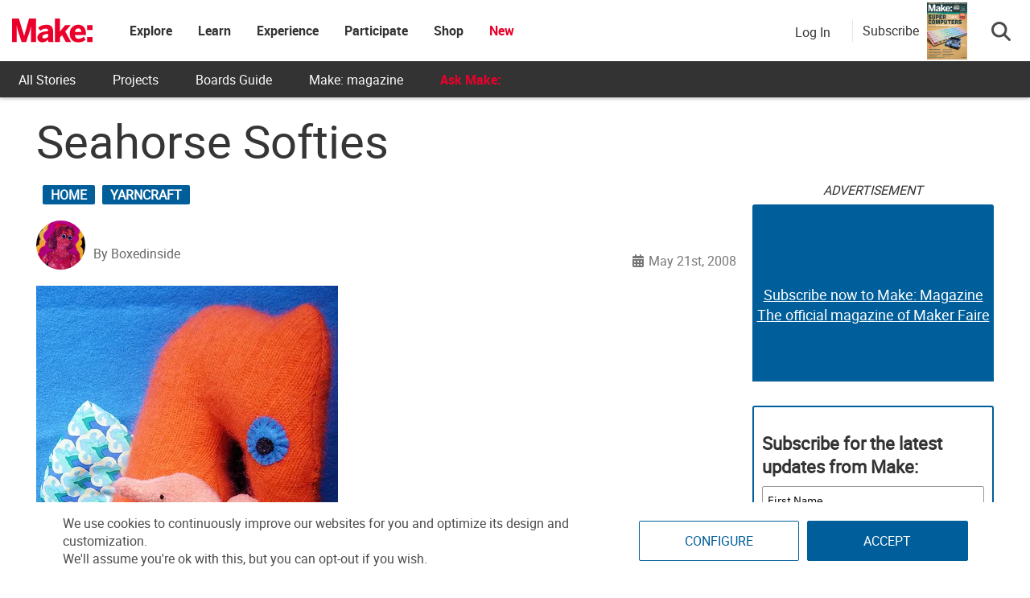

--- FILE ---
content_type: text/html; charset=utf-8
request_url: https://www.google.com/recaptcha/api2/aframe
body_size: 181
content:
<!DOCTYPE HTML><html><head><meta http-equiv="content-type" content="text/html; charset=UTF-8"></head><body><script nonce="jQcAfyolWe6HlHfu7MtFsg">/** Anti-fraud and anti-abuse applications only. See google.com/recaptcha */ try{var clients={'sodar':'https://pagead2.googlesyndication.com/pagead/sodar?'};window.addEventListener("message",function(a){try{if(a.source===window.parent){var b=JSON.parse(a.data);var c=clients[b['id']];if(c){var d=document.createElement('img');d.src=c+b['params']+'&rc='+(localStorage.getItem("rc::a")?sessionStorage.getItem("rc::b"):"");window.document.body.appendChild(d);sessionStorage.setItem("rc::e",parseInt(sessionStorage.getItem("rc::e")||0)+1);localStorage.setItem("rc::h",'1769116045242');}}}catch(b){}});window.parent.postMessage("_grecaptcha_ready", "*");}catch(b){}</script></body></html>

--- FILE ---
content_type: application/javascript; charset=UTF-8
request_url: https://makezine.com/cdn-cgi/challenge-platform/scripts/jsd/main.js
body_size: 9256
content:
window._cf_chl_opt={AKGCx8:'b'};~function(v8,wr,wB,wP,wq,wH,wD,v1,v2,v4){v8=L,function(Y,v,vn,v7,M,Q){for(vn={Y:204,v:214,M:287,Q:143,J:337,y:152,S:280,I:331,b:176,g:266,z:218},v7=L,M=Y();!![];)try{if(Q=-parseInt(v7(vn.Y))/1+parseInt(v7(vn.v))/2*(parseInt(v7(vn.M))/3)+parseInt(v7(vn.Q))/4+parseInt(v7(vn.J))/5+-parseInt(v7(vn.y))/6*(-parseInt(v7(vn.S))/7)+parseInt(v7(vn.I))/8*(-parseInt(v7(vn.b))/9)+parseInt(v7(vn.g))/10*(-parseInt(v7(vn.z))/11),v===Q)break;else M.push(M.shift())}catch(J){M.push(M.shift())}}(i,608600),wr=this||self,wB=wr[v8(188)],wP=null,wq=wd(),wH={},wH[v8(180)]='o',wH[v8(174)]='s',wH[v8(377)]='u',wH[v8(291)]='z',wH[v8(358)]='n',wH[v8(236)]='I',wH[v8(293)]='b',wD=wH,wr[v8(171)]=function(Y,M,Q,J,MZ,Mn,Ml,vN,y,I,g,z,N,R,s){if(MZ={Y:258,v:193,M:197,Q:346,J:173,y:197,S:346,I:151,b:387,g:194,z:151,N:194,f:260,e:290,R:229,s:182,W:324,a:146,j:211,A:307,h:267,C:276,K:267,T:302},Mn={Y:225,v:389,M:182,Q:261},Ml={Y:216,v:234,M:177,Q:275},vN=v8,y={'zypeH':function(W,j){return W<j},'aooiG':function(W,j){return W===j},'bQsbx':function(W,j){return W<j},'DaSCd':function(W,j,A,h){return W(j,A,h)},'vFDjM':function(W,j){return W===j},'pxVZR':vN(MZ.Y),'lvlvk':function(W,j){return W+j},'mbiwS':function(W,j,A){return W(j,A)},'dOdsg':function(W,j){return W+j}},y[vN(MZ.v)](null,M)||void 0===M)return J;for(I=v0(M),Y[vN(MZ.M)][vN(MZ.Q)]&&(I=I[vN(MZ.J)](Y[vN(MZ.y)][vN(MZ.S)](M))),I=Y[vN(MZ.I)][vN(MZ.b)]&&Y[vN(MZ.g)]?Y[vN(MZ.z)][vN(MZ.b)](new Y[(vN(MZ.N))](I)):function(W,ve,j){for(ve=vN,W[ve(Mn.Y)](),j=0;y[ve(Mn.v)](j,W[ve(Mn.M)]);W[j+1]===W[j]?W[ve(Mn.Q)](j+1,1):j+=1);return W}(I),g='nAsAaAb'.split('A'),g=g[vN(MZ.f)][vN(MZ.e)](g),z=0;y[vN(MZ.R)](z,I[vN(MZ.s)]);N=I[z],R=y[vN(MZ.W)](wx,Y,M,N),g(R)?(s='s'===R&&!Y[vN(MZ.a)](M[N]),y[vN(MZ.j)](y[vN(MZ.A)],y[vN(MZ.h)](Q,N))?S(Q+N,R):s||y[vN(MZ.C)](S,y[vN(MZ.K)](Q,N),M[N])):S(y[vN(MZ.T)](Q,N),R),z++);return J;function S(W,j,vf){vf=vN,Object[vf(Ml.Y)][vf(Ml.v)][vf(Ml.M)](J,j)||(J[j]=[]),J[j][vf(Ml.Q)](W)}},v1=v8(271)[v8(169)](';'),v2=v1[v8(260)][v8(290)](v1),wr[v8(294)]=function(Y,v,Mc,MP,vR,M,Q,J,y,S){for(Mc={Y:353,v:170,M:182,Q:182,J:312,y:203,S:275,I:297},MP={Y:153},vR=v8,M={'HeHoe':function(I,g){return I+g},'QKCva':function(I,g){return I<g},'SBJdh':function(I,g){return I(g)}},Q=Object[vR(Mc.Y)](v),J=0;M[vR(Mc.v)](J,Q[vR(Mc.M)]);J++)if(y=Q[J],y==='f'&&(y='N'),Y[y]){for(S=0;S<v[Q[J]][vR(Mc.Q)];-1===Y[y][vR(Mc.J)](v[Q[J]][S])&&(M[vR(Mc.y)](v2,v[Q[J]][S])||Y[y][vR(Mc.S)]('o.'+v[Q[J]][S])),S++);}else Y[y]=v[Q[J]][vR(Mc.I)](function(I,vs){return vs=vR,M[vs(MP.Y)]('o.',I)})},v4=function(QR,Qe,Qz,QI,Qy,va,M,Q,J,y){return QR={Y:388,v:237,M:384,Q:322,J:269,y:313},Qe={Y:283,v:246,M:163,Q:144,J:308,y:356,S:144,I:350,b:246,g:345,z:372,N:150,f:356,e:275,R:362,s:340,W:212,a:247,j:169,A:347,h:259,C:215,K:341,T:341,X:232,o:205,l:352,n:357,Z:283,G:283,B:392,P:145,c:149,O:191,E:256,m:239,U:329,F:318,d:198,V:285,H:338,D:367,k:186,x:313,i0:241,i1:144,i2:201,i3:316,i4:175,i5:144,i6:345,i7:190,i8:150,i9:328,ii:221,iL:224,iu:144},Qz={Y:284,v:164,M:246,Q:182},QI={Y:166,v:166,M:208,Q:316,J:182,y:224,S:216,I:234,b:177,g:216,z:177,N:336,f:375,e:383,R:275,s:326,W:257,a:345,j:372,A:275,h:251,C:383,K:368,T:275,X:317,o:144,l:316,n:380,Z:356,G:177,B:383,P:328,c:275,O:380,E:251,m:141,U:279,F:320,d:356,V:231,H:275,D:245,k:320,x:196,i0:372,i1:265,i2:275,i3:221,i4:209,i5:373,i6:262,i7:335,i8:383},Qy={Y:257},va=v8,M={'mDCkF':va(QR.Y),'jvEnt':function(S,I){return S<<I},'dJiLc':function(S,I){return I==S},'Iuodk':function(S,I){return S<I},'ksMgQ':function(S,I){return S|I},'ipydT':function(S,I){return I&S},'hGosk':function(S,I){return S==I},'rDgiz':function(S,I){return I==S},'UltNm':function(S,I){return I|S},'EeAuX':function(S,I){return I==S},'CTbPX':function(S,I){return S|I},'sKIFg':function(S,I){return S(I)},'FBksW':function(S,I){return S-I},'hHxYX':va(QR.v),'GaiDs':function(S,I){return S<I},'OsUBP':function(S,I){return S|I},'TBmGj':function(S,I){return S(I)},'eyQOX':function(S,I){return S<<I},'KFIZs':function(S,I){return S-I},'uxpHb':function(S,I){return S(I)},'xEvia':function(S,I){return I!==S},'pLOxd':va(QR.M),'tcqcx':function(S,I){return S>I},'dTAMe':function(S,I){return S&I},'XGWXv':function(S,I){return I!=S},'PuRce':function(S,I){return I*S},'tayzm':function(S,I){return I===S},'NbMij':va(QR.Q),'GhZhM':function(S,I){return S&I},'LbKif':function(S,I){return S&I},'QhAnk':function(S,I){return S(I)}},Q=String[va(QR.J)],J={'h':function(S,Qv){return Qv={Y:277,v:224},S==null?'':J.g(S,6,function(I,vj){return vj=L,M[vj(Qv.Y)][vj(Qv.v)](I)})},'g':function(S,I,z,vh,N,R,s,W,j,A,C,K,T,X,o,Z,G,B,P){if(vh=va,N={'OZjEG':function(O,E){return O<E},'QGBVY':function(O,E){return E|O},'DgCNN':function(O,E,vA){return vA=L,M[vA(Qy.Y)](O,E)},'TZgjR':function(O,E){return E==O}},vh(QI.Y)===vh(QI.v)){if(M[vh(QI.M)](null,S))return'';for(s={},W={},j='',A=2,C=3,K=2,T=[],X=0,o=0,Z=0;M[vh(QI.Q)](Z,S[vh(QI.J)]);Z+=1)if(G=S[vh(QI.y)](Z),Object[vh(QI.S)][vh(QI.I)][vh(QI.b)](s,G)||(s[G]=C++,W[G]=!0),B=j+G,Object[vh(QI.S)][vh(QI.I)][vh(QI.b)](s,B))j=B;else{if(Object[vh(QI.g)][vh(QI.I)][vh(QI.z)](W,j)){if(vh(QI.N)===vh(QI.f))M(Q);else{if(256>j[vh(QI.e)](0)){for(R=0;R<K;X<<=1,M[vh(QI.M)](o,I-1)?(o=0,T[vh(QI.R)](z(X)),X=0):o++,R++);for(P=j[vh(QI.e)](0),R=0;8>R;X=M[vh(QI.s)](M[vh(QI.W)](X,1),M[vh(QI.a)](P,1)),M[vh(QI.j)](o,I-1)?(o=0,T[vh(QI.A)](z(X)),X=0):o++,P>>=1,R++);}else{for(P=1,R=0;R<K;X=M[vh(QI.s)](X<<1,P),M[vh(QI.h)](o,I-1)?(o=0,T[vh(QI.A)](z(X)),X=0):o++,P=0,R++);for(P=j[vh(QI.C)](0),R=0;16>R;X=M[vh(QI.K)](X<<1,P&1),o==I-1?(o=0,T[vh(QI.T)](z(X)),X=0):o++,P>>=1,R++);}A--,M[vh(QI.X)](0,A)&&(A=Math[vh(QI.o)](2,K),K++),delete W[j]}}else for(P=s[j],R=0;M[vh(QI.l)](R,K);X=M[vh(QI.n)](M[vh(QI.W)](X,1),1&P),M[vh(QI.h)](o,I-1)?(o=0,T[vh(QI.A)](M[vh(QI.Z)](z,X)),X=0):o++,P>>=1,R++);j=(A--,A==0&&(A=Math[vh(QI.o)](2,K),K++),s[B]=C++,String(G))}if(j!==''){if(Object[vh(QI.S)][vh(QI.I)][vh(QI.G)](W,j)){if(256>j[vh(QI.B)](0)){for(R=0;R<K;X<<=1,o==M[vh(QI.P)](I,1)?(o=0,T[vh(QI.c)](z(X)),X=0):o++,R++);for(P=j[vh(QI.B)](0),R=0;8>R;X=M[vh(QI.O)](X<<1,P&1.46),M[vh(QI.E)](o,M[vh(QI.P)](I,1))?(o=0,T[vh(QI.c)](z(X)),X=0):o++,P>>=1,R++);}else if(M[vh(QI.m)]===vh(QI.U))Q=J[y];else{for(P=1,R=0;M[vh(QI.F)](R,K);X=X<<1.48|P,o==I-1?(o=0,T[vh(QI.c)](M[vh(QI.d)](z,X)),X=0):o++,P=0,R++);for(P=j[vh(QI.C)](0),R=0;16>R;X=M[vh(QI.V)](X<<1,P&1),o==I-1?(o=0,T[vh(QI.H)](M[vh(QI.D)](z,X)),X=0):o++,P>>=1,R++);}A--,0==A&&(A=Math[vh(QI.o)](2,K),K++),delete W[j]}else for(P=s[j],R=0;M[vh(QI.k)](R,K);X=M[vh(QI.x)](X,1)|M[vh(QI.a)](P,1),M[vh(QI.i0)](o,M[vh(QI.i1)](I,1))?(o=0,T[vh(QI.i2)](z(X)),X=0):o++,P>>=1,R++);A--,0==A&&K++}for(P=2,R=0;R<K;X=X<<1.02|M[vh(QI.a)](P,1),o==I-1?(o=0,T[vh(QI.R)](M[vh(QI.D)](z,X)),X=0):o++,P>>=1,R++);for(;;)if(X<<=1,o==M[vh(QI.i1)](I,1)){T[vh(QI.T)](z(X));break}else o++;return T[vh(QI.i3)]('')}else{for(E=1,G=0;N[vh(QI.i4)](U,F);V=N[vh(QI.i5)](N[vh(QI.i6)](H,1),D),N[vh(QI.i7)](Z,x-1)?(i0=0,i1[vh(QI.i2)](i2(i3)),i4=0):i5++,i6=0,P++);for(i7=i8[vh(QI.i8)](0),i9=0;16>ii;iu=iw&1|iY<<1,iM-1==iv?(iQ=0,iJ[vh(QI.H)](iy(iS)),iI=0):ib++,ig>>=1,iL++);}},'j':function(S,Qg,vC){if(Qg={Y:282,v:238,M:281,Q:383,J:241,y:227,S:264},vC=va,vC(Qz.Y)===M[vC(Qz.v)])M[vC(Qz.M)](M,Q);else return null==S?'':''==S?null:J.i(S[vC(Qz.Q)],32768,function(b,vK,z,f){return(vK=vC,z={'mKJBe':function(N,f){return N(f)}},M[vK(Qg.Y)](vK(Qg.v),vK(Qg.M)))?S[vK(Qg.Q)](b):(f=Q[vK(Qg.J)],J[vK(Qg.y)](+z[vK(Qg.S)](y,f.t)))})},'i':function(S,I,z,vT,N,R,s,W,j,A,C,K,T,X,o,Z,G,B,O,P,U,F,V,H,D,x,i0,i1){for(vT=va,N={},N[vT(Qe.Y)]=function(E,U){return E+U},R=N,s=[],W=4,j=4,A=3,C=[],X=M[vT(Qe.v)](z,0),o=I,Z=1,K=0;M[vT(Qe.M)](3,K);s[K]=K,K+=1);for(G=0,B=Math[vT(Qe.Q)](2,2),T=1;T!=B;P=M[vT(Qe.J)](X,o),o>>=1,0==o&&(o=I,X=M[vT(Qe.y)](z,Z++)),G|=T*(0<P?1:0),T<<=1);switch(G){case 0:for(G=0,B=Math[vT(Qe.S)](2,8),T=1;M[vT(Qe.I)](T,B);P=X&o,o>>=1,o==0&&(o=I,X=z(Z++)),G|=T*(0<P?1:0),T<<=1);O=M[vT(Qe.b)](Q,G);break;case 1:for(G=0,B=Math[vT(Qe.S)](2,16),T=1;B!=T;P=M[vT(Qe.g)](X,o),o>>=1,M[vT(Qe.z)](0,o)&&(o=I,X=z(Z++)),G|=M[vT(Qe.N)](0<P?1:0,T),T<<=1);O=M[vT(Qe.f)](Q,G);break;case 2:return''}for(K=s[3]=O,C[vT(Qe.e)](O);;)if(M[vT(Qe.R)](vT(Qe.s),M[vT(Qe.W)])){for(U=vT(Qe.a)[vT(Qe.j)]('|'),F=0;!![];){switch(U[F++]){case'0':H=(V={},V[vT(Qe.A)]=T[vT(Qe.h)][vT(Qe.A)],V[vT(Qe.C)]=R[vT(Qe.h)][vT(Qe.C)],V[vT(Qe.K)]=s[vT(Qe.h)][vT(Qe.T)],V[vT(Qe.X)]=W[vT(Qe.h)][vT(Qe.o)],V[vT(Qe.l)]=o,V);continue;case'1':x[vT(Qe.n)]=2500;continue;case'2':D=R[vT(Qe.Z)](R[vT(Qe.Y)](R[vT(Qe.G)](vT(Qe.B),N[vT(Qe.h)][vT(Qe.P)])+vT(Qe.c),i1.r),vT(Qe.O));continue;case'3':x[vT(Qe.E)](vT(Qe.m),D);continue;case'4':x[vT(Qe.U)]=function(){};continue;case'5':x=new X[(vT(Qe.F))]();continue;case'6':i0={},i0[vT(Qe.d)]=A,i0[vT(Qe.V)]=H,i0[vT(Qe.H)]=vT(Qe.D),x[vT(Qe.k)](j[vT(Qe.x)](i0));continue;case'7':i1=z[vT(Qe.i0)];continue}break}}else{if(Z>S)return'';for(G=0,B=Math[vT(Qe.i1)](2,A),T=1;B!=T;P=M[vT(Qe.i2)](X,o),o>>=1,o==0&&(o=I,X=z(Z++)),G|=(M[vT(Qe.i3)](0,P)?1:0)*T,T<<=1);switch(O=G){case 0:for(G=0,B=Math[vT(Qe.i1)](2,8),T=1;M[vT(Qe.I)](T,B);P=M[vT(Qe.i4)](X,o),o>>=1,o==0&&(o=I,X=z(Z++)),G|=(0<P?1:0)*T,T<<=1);s[j++]=Q(G),O=j-1,W--;break;case 1:for(G=0,B=Math[vT(Qe.i5)](2,16),T=1;T!=B;P=M[vT(Qe.i6)](X,o),o>>=1,M[vT(Qe.z)](0,o)&&(o=I,X=M[vT(Qe.i7)](z,Z++)),G|=M[vT(Qe.i8)](0<P?1:0,T),T<<=1);s[j++]=Q(G),O=M[vT(Qe.i9)](j,1),W--;break;case 2:return C[vT(Qe.ii)]('')}if(0==W&&(W=Math[vT(Qe.i1)](2,A),A++),s[O])O=s[O];else if(M[vT(Qe.R)](O,j))O=K+K[vT(Qe.iL)](0);else return null;C[vT(Qe.e)](O),s[j++]=K+O[vT(Qe.iL)](0),W--,K=O,W==0&&(W=Math[vT(Qe.iu)](2,A),A++)}}},y={},y[va(QR.y)]=J.h,y}(),v5();function wE(){return wO()!==null}function wp(Y,M1,vY){return M1={Y:343},vY=v8,Math[vY(M1.Y)]()<Y}function L(u,Y,w,v){return u=u-141,w=i(),v=w[u],v}function wt(M0,vu,v,M,Q){if(M0={Y:263,v:263},vu=v8,v={},v[vu(M0.Y)]=function(J,S){return S*J},M=v,Q=wO(),null===Q)return;wP=(wP&&clearTimeout(wP),setTimeout(function(){wc()},M[vu(M0.v)](Q,1e3)))}function wk(v,M,MN,vb,Q,J){return MN={Y:158,v:310,M:219,Q:365,J:230,y:216,S:250,I:177,b:312},vb=v8,Q={},Q[vb(MN.Y)]=function(S,I){return S instanceof I},Q[vb(MN.v)]=function(S,I){return S<I},Q[vb(MN.M)]=vb(MN.Q),J=Q,J[vb(MN.Y)](M,v[vb(MN.J)])&&J[vb(MN.v)](0,v[vb(MN.J)][vb(MN.y)][vb(MN.S)][vb(MN.I)](M)[vb(MN.b)](J[vb(MN.M)]))}function wV(Q,J,Mb,vI,y,S,I,b,g,z,N,f,R,s,W){if(Mb={Y:149,v:191,M:148,Q:253,J:391,y:157,S:169,I:347,b:259,g:215,z:259,N:341,f:259,e:341,R:232,s:205,W:352,a:198,j:285,A:338,h:367,C:186,K:313,T:252,X:386,o:147,l:392,n:145,Z:178,G:325,B:357,P:318,c:329,O:241,E:256,m:239},vI=v8,y={'rvLOM':function(a,j){return a(j)},'oCtvI':function(a,j){return a+j},'rudie':function(a,j){return a+j},'ZeOBg':function(a,j){return a+j},'WUcRe':vI(Mb.Y),'jBJlH':vI(Mb.v)},!y[vI(Mb.M)](wp,0))return![];I=(S={},S[vI(Mb.Q)]=Q,S[vI(Mb.J)]=J,S);try{for(b=vI(Mb.y)[vI(Mb.S)]('|'),g=0;!![];){switch(b[g++]){case'0':N=(z={},z[vI(Mb.I)]=wr[vI(Mb.b)][vI(Mb.I)],z[vI(Mb.g)]=wr[vI(Mb.z)][vI(Mb.g)],z[vI(Mb.N)]=wr[vI(Mb.f)][vI(Mb.e)],z[vI(Mb.R)]=wr[vI(Mb.b)][vI(Mb.s)],z[vI(Mb.W)]=wq,z);continue;case'1':f={},f[vI(Mb.a)]=I,f[vI(Mb.j)]=N,f[vI(Mb.A)]=vI(Mb.h),s[vI(Mb.C)](v4[vI(Mb.K)](f));continue;case'2':R=y[vI(Mb.T)](y[vI(Mb.X)](y[vI(Mb.o)](vI(Mb.l),wr[vI(Mb.z)][vI(Mb.n)])+y[vI(Mb.Z)],W.r),y[vI(Mb.G)]);continue;case'3':s[vI(Mb.B)]=2500;continue;case'4':s=new wr[(vI(Mb.P))]();continue;case'5':s[vI(Mb.c)]=function(){};continue;case'6':W=wr[vI(Mb.O)];continue;case'7':s[vI(Mb.E)](vI(Mb.m),R);continue}break}}catch(a){}}function wx(M,Q,J,MW,vg,y,S,I,g,z,N){for(MW={Y:303,v:304,M:274,Q:361,J:299,y:248,S:169,I:151,b:185,g:303,z:299,N:180,f:223,e:223},vg=v8,y={},y[vg(MW.Y)]=function(e,R){return e==R},y[vg(MW.v)]=function(e,R){return R==e},y[vg(MW.M)]=vg(MW.Q),y[vg(MW.J)]=function(e,R){return R===e},S=y,I=vg(MW.y)[vg(MW.S)]('|'),g=0;!![];){switch(I[g++]){case'0':continue;case'1':if(M[vg(MW.I)][vg(MW.b)](z))return'a';continue;case'2':if(S[vg(MW.g)](null,z))return z===void 0?'u':'x';continue;case'3':try{z=Q[J]}catch(e){return'i'}continue;case'4':if(z===M[vg(MW.I)])return'D';continue;case'5':if(z===!0)return'T';continue;case'6':return S[vg(MW.v)](S[vg(MW.M)],N)?wk(M,z)?'N':'f':wD[N]||'?';case'7':N=typeof z;continue;case'8':if(S[vg(MW.z)](!1,z))return'F';continue;case'9':if(vg(MW.N)==typeof z)try{if(vg(MW.Q)==typeof z[vg(MW.f)])return z[vg(MW.e)](function(){}),'p'}catch(R){}continue}break}}function wO(vH,vL,Y,v,M){if(vH={Y:305,v:351,M:241,Q:278,J:288,y:358,S:270,I:216,b:234,g:177,z:383,N:319,f:275,e:181,R:187,s:334,W:354,a:187,j:334,A:355,h:306,C:354,K:330,T:275,X:344,o:363,l:144,n:301,Z:184,G:275,B:379},vL=v8,Y={'iXVwV':function(Q,J){return Q==J},'IcHbS':function(Q,J){return Q(J)},'tJgTX':function(Q,J){return Q==J},'PtHnT':function(Q,J){return Q-J},'EjwgL':function(Q,J){return Q<<J},'hPpdM':function(Q,J){return Q(J)},'OZshS':function(Q,J){return Q>J},'dIIfT':function(Q,J){return J&Q},'rjSDe':function(Q,J){return Q(J)},'CVJac':function(Q,J){return J==Q},'dLloJ':function(Q,J){return J|Q},'jmJJf':function(Q,J){return Q<<J},'CCrxk':function(Q,J){return J==Q},'gPtWn':vL(vH.Y),'ALpXn':vL(vH.v)},v=wr[vL(vH.M)],!v)return vL(vH.Q)!==Y[vL(vH.J)]?null:null;if(M=v.i,typeof M!==vL(vH.y)||M<30){if(Y[vL(vH.S)]===Y[vL(vH.S)])return null;else{if(iq[vL(vH.I)][vL(vH.b)][vL(vH.g)](iV,iH)){if(256>uW[vL(vH.z)](0)){for(Yn=0;YZ<YG;YB<<=1,Y[vL(vH.N)](YP,Yc-1)?(YO=0,YE[vL(vH.f)](Y[vL(vH.e)](Yt,Yp)),Ym=0):YU++,Yr++);for(YF=Yd[vL(vH.z)](0),Yq=0;8>YV;YD=1.51&Yx|Yk<<1,Y[vL(vH.R)](w0,Y[vL(vH.s)](w1,1))?(w2=0,w3[vL(vH.f)](w4(w5)),w6=0):w7++,w8>>=1,YH++);}else{for(w9=1,wi=0;wL<wu;ww=Y[vL(vH.W)](wv,1)|wM,Y[vL(vH.a)](wQ,Y[vL(vH.j)](wJ,1))?(wy=0,wS[vL(vH.f)](Y[vL(vH.A)](wI,wb)),wg=0):wz++,wN=0,wY++);for(wf=we[vL(vH.z)](0),wR=0;Y[vL(vH.h)](16,ws);wa=Y[vL(vH.C)](wj,1)|Y[vL(vH.K)](wA,1),wh==wC-1?(wK=0,wT[vL(vH.T)](Y[vL(vH.X)](wX,wo)),wl=0):wn++,wZ>>=1,wW++);}YA--,Y[vL(vH.o)](0,Yh)&&(YC=YK[vL(vH.l)](2,YT),YX++),delete Yo[Yl]}else for(u8=u9[ui],uL=0;uu<uY;uv=Y[vL(vH.n)](Y[vL(vH.Z)](uM,1),1.97&uQ),uJ==uy-1?(uS=0,uI[vL(vH.G)](Y[vL(vH.X)](ub,ug)),uz=0):uN++,uf>>=1,uw++);ue--,Y[vL(vH.B)](0,uR)&&us++}}return M}function v3(ME,vW,M,Q,J,y,S,I){M=(ME={Y:273,v:156,M:378,Q:160,J:366,y:183,S:242,I:199,b:235,g:360,z:189,N:254,f:226,e:249},vW=v8,{'lfRZD':vW(ME.Y),'VrVjp':function(b,g,z,N,f){return b(g,z,N,f)}});try{return Q=wB[vW(ME.v)](vW(ME.M)),Q[vW(ME.Q)]=M[vW(ME.J)],Q[vW(ME.y)]='-1',wB[vW(ME.S)][vW(ME.I)](Q),J=Q[vW(ME.b)],y={},y=M[vW(ME.g)](pRIb1,J,J,'',y),y=M[vW(ME.g)](pRIb1,J,J[vW(ME.z)]||J[vW(ME.N)],'n.',y),y=pRIb1(J,Q[vW(ME.f)],'d.',y),wB[vW(ME.S)][vW(ME.e)](Q),S={},S.r=y,S.e=null,S}catch(b){return I={},I.r={},I.e=b,I}}function wd(MM,vS){return MM={Y:233,v:233},vS=v8,crypto&&crypto[vS(MM.Y)]?crypto[vS(MM.v)]():''}function wc(Y,vr,vG,vi,v,M){vr={Y:155},vG={Y:361,v:359},vi=v8,v={'pjFxq':function(Q,J){return Q(J)}},M=v3(),wF(M.r,function(Q,v9){v9=L,typeof Y===v9(vG.Y)&&v[v9(vG.v)](Y,Q),wt()}),M.e&&wV(vi(vr.Y),M.e)}function v6(M,Q,Qo,vl,J,y,S){if(Qo={Y:272,v:172,M:165,Q:244,J:327,y:255,S:349,I:154,b:339,g:240,z:314,N:383,f:338,e:206,R:370,s:286,W:272,a:332,j:376,A:228,h:371,C:206,K:161,T:207,X:376,o:179,l:159,n:210,Z:167},vl=v8,J={'Afjqc':function(I){return I()},'XdHqV':function(I,b){return I===b},'AaMpg':vl(Qo.Y),'HdphD':function(I,b){return I===b},'aJBLb':vl(Qo.v),'VOaqC':vl(Qo.M),'PcHUW':vl(Qo.Q),'uJKGE':vl(Qo.J)},!M[vl(Qo.y)])return;if(J[vl(Qo.S)](Q,J[vl(Qo.I)])){if(J[vl(Qo.b)](J[vl(Qo.g)],vl(Qo.z)))return M[vl(Qo.N)](Q);else y={},y[vl(Qo.f)]=vl(Qo.e),y[vl(Qo.R)]=M.r,y[vl(Qo.s)]=vl(Qo.W),wr[vl(Qo.a)][vl(Qo.j)](y,'*')}else J[vl(Qo.A)]!==J[vl(Qo.h)]?(S={},S[vl(Qo.f)]=vl(Qo.C),S[vl(Qo.R)]=M.r,S[vl(Qo.s)]=J[vl(Qo.K)],S[vl(Qo.T)]=Q,wr[vl(Qo.a)][vl(Qo.X)](S,'*')):(J[vl(Qo.o)](y),S[vl(Qo.l)]!==vl(Qo.n)&&(z[vl(Qo.Z)]=N,f()))}function wU(M6,vv,Y,v,M,Q){return M6={Y:142,v:227,M:390,Q:220},vv=v8,Y={'fTwpd':function(J){return J()},'ZgNGV':function(J,S){return J>S}},v=3600,M=Y[vv(M6.Y)](wm),Q=Math[vv(M6.v)](Date[vv(M6.M)]()/1e3),Y[vv(M6.Q)](Q-M,v)?![]:!![]}function v0(Y,Ma,vz,v){for(Ma={Y:173,v:353,M:296},vz=v8,v=[];null!==Y;v=v[vz(Ma.Y)](Object[vz(Ma.v)](Y)),Y=Object[vz(Ma.M)](Y));return v}function i(Ql){return Ql='Array,714wcnaxz,HeHoe,AaMpg,error on cf_chl_props,createElement,6|2|4|7|3|5|0|1,dFqYW,readyState,style,uJKGE,EErMK,tcqcx,pLOxd,UIhDC,XxaHt,onreadystatechange,QITPA,split,QKCva,pRIb1,QxPYi,concat,string,LbKif,241083RQvEBj,call,WUcRe,Afjqc,object,IcHbS,length,tabIndex,jmJJf,isArray,send,tJgTX,document,clientInformation,QhAnk,/invisible/jsd,status,aooiG,Set,wDxGr,eyQOX,Object,errorInfoObject,appendChild,UiDDb,GhZhM,KDxID,SBJdh,461880SuWfDB,aUjz8,cloudflare-invisible,detail,dJiLc,OZjEG,loading,vFDjM,NbMij,flXvS,16MlDlLd,SSTpq3,prototype,fsTLH,77brWpAp,Nikrf,ZgNGV,join,OdmFC,catch,charAt,sort,contentDocument,floor,VOaqC,bQsbx,Function,OsUBP,pkLOA2,randomUUID,hasOwnProperty,contentWindow,bigint,jRoLR,DypfF,POST,aJBLb,__CF$cv$params,body,addEventListener,Zvptd,TBmGj,uxpHb,7|2|5|3|1|4|0|6,0|3|2|9|1|4|5|8|7|6,removeChild,toString,rDgiz,oCtvI,AdeF3,navigator,api,open,jvEnt,d.cookie,_cf_chl_opt,includes,splice,DgCNN,pbAxs,mKJBe,KFIZs,3056770clvvNp,lvlvk,KlPaB,fromCharCode,ALpXn,_cf_chl_opt;JJgc4;PJAn2;kJOnV9;IWJi4;OHeaY1;DqMg0;FKmRv9;LpvFx1;cAdz2;PqBHf2;nFZCC5;ddwW5;pRIb1;rxvNi8;RrrrA2;erHi9,success,display: none,cFvWy,push,mbiwS,mDCkF,yywpK,BfIqT,33236fGZAqg,qYCUP,xEvia,Lzrbo,dEqkL,chctx,event,391191IRuIeQ,gPtWn,uuWFo,bind,symbol,xDvgI,boolean,rxvNi8,log,getPrototypeOf,map,cgGDZ,QpHsQ,XVQwI,dLloJ,dOdsg,jzJIn,WAFox,lDsTE,OZshS,pxVZR,dTAMe,xhr-error,AXori,mvVob,indexOf,vZFWwD,rsWSZ,DOMContentLoaded,Iuodk,EeAuX,XMLHttpRequest,iXVwV,GaiDs,onerror,NfeSz,onload,DaSCd,jBJlH,ksMgQ,error,FBksW,ontimeout,dIIfT,16wlMWcD,parent,LoDcH,PtHnT,TZgjR,Sydbn,3496140SZhbXW,source,HdphD,OLrpR,LRmiB4,http-code:,random,rjSDe,ipydT,getOwnPropertyNames,CnwA5,/jsd/oneshot/d251aa49a8a3/0.0306706172569634:1769113543:w3ReJlfilWfTyLWC4jG22JGqT73e67pyB6BnZbXSH3g/,XdHqV,XGWXv,uaRVU,JBxy9,keys,EjwgL,hPpdM,sKIFg,timeout,number,pjFxq,VrVjp,function,tayzm,CVJac,stringify,[native code],lfRZD,jsd,UltNm,MmmlF,sid,PcHUW,hGosk,QGBVY,href,TUwMX,postMessage,undefined,iframe,CCrxk,CTbPX,KHJZq,location,charCodeAt,CLPzK,mufRF,rudie,from,DJbF$W4ytVALH3RQBOxcT2qvdu9Mfr-kSgj1a6YzmEKh8n5+NPIiUolXZpC0Gsew7,zypeH,now,TYlZ6,/cdn-cgi/challenge-platform/h/,hHxYX,fTwpd,3825508GtzQTq,pow,AKGCx8,isNaN,ZeOBg,rvLOM,/b/ov1/0.0306706172569634:1769113543:w3ReJlfilWfTyLWC4jG22JGqT73e67pyB6BnZbXSH3g/,PuRce'.split(','),i=function(){return Ql},i()}function v5(QC,Qh,vX,Y,v,M,Q,J){if(QC={Y:241,v:311,M:216,Q:234,J:177,y:275,S:300,I:292,b:159,g:210,z:243,N:243,f:315,e:167,R:167},Qh={Y:298,v:289,M:159,Q:210,J:167,y:146,S:258},vX=v8,Y={'XVQwI':function(y){return y()},'xDvgI':function(S,I){return S!==I}},v=wr[vX(QC.Y)],!v){if(vX(QC.v)!==vX(QC.v))b[vX(QC.M)][vX(QC.Q)][vX(QC.J)](g,z)||(N[f]=[]),e[R][vX(QC.y)](s);else return}if(!Y[vX(QC.S)](wU))return;(M=![],Q=function(){if(!M){if(M=!![],!wU())return;wc(function(S){v6(v,S)})}},Y[vX(QC.I)](wB[vX(QC.b)],vX(QC.g)))?Y[vX(QC.S)](Q):wr[vX(QC.z)]?wB[vX(QC.N)](vX(QC.f),Q):(J=wB[vX(QC.e)]||function(){},wB[vX(QC.R)]=function(vo,I){(vo=vX,vo(Qh.Y)!==vo(Qh.v))?(J(),wB[vo(Qh.M)]!==vo(Qh.Q)&&(wB[vo(Qh.J)]=J,Q())):(I='s'===s&&!W[vo(Qh.y)](a[j]),vo(Qh.S)===A+h?C(K+T,X):I||o(l+n,Z[G]))})}function wF(Y,v,Mv,Mw,MY,Mu,vM,M,Q,J,y){Mv={Y:206,v:272,M:217,Q:342,J:309,y:392,S:241,I:295,b:259,g:318,z:256,N:239,f:200,e:213,R:259,s:145,W:348,a:255,j:357,A:329,h:323,C:321,K:202,T:382,X:374,o:374,l:255,n:202,Z:186,G:313,B:364},Mw={Y:222,v:268},MY={Y:369,v:192,M:192,Q:217,J:162,y:272,S:338,I:333,b:370,g:286,z:381,N:332,f:376,e:385,R:192},Mu={Y:195,v:357},vM=v8,M={'wDxGr':function(S,I){return S(I)},'LoDcH':vM(Mv.Y),'KHJZq':vM(Mv.v),'MmmlF':function(S,I){return S>=I},'EErMK':vM(Mv.M),'mufRF':vM(Mv.Q),'OdmFC':function(S,I){return S(I)},'KlPaB':vM(Mv.J),'UiDDb':function(S,I){return S+I},'flXvS':vM(Mv.y),'KDxID':function(S){return S()}},Q=wr[vM(Mv.S)],console[vM(Mv.I)](wr[vM(Mv.b)]),J=new wr[(vM(Mv.g))](),J[vM(Mv.z)](vM(Mv.N),M[vM(Mv.f)](M[vM(Mv.e)],wr[vM(Mv.R)][vM(Mv.s)])+vM(Mv.W)+Q.r),Q[vM(Mv.a)]&&(J[vM(Mv.j)]=5e3,J[vM(Mv.A)]=function(vQ){vQ=vM,M[vQ(Mu.Y)](v,vQ(Mu.v))}),J[vM(Mv.h)]=function(vJ,I){(vJ=vM,M[vJ(MY.Y)](J[vJ(MY.v)],200)&&J[vJ(MY.M)]<300)?vJ(MY.Q)===M[vJ(MY.J)]?v(vJ(MY.y)):(I={},I[vJ(MY.S)]=M[vJ(MY.I)],I[vJ(MY.b)]=Q.r,I[vJ(MY.g)]=M[vJ(MY.z)],M[vJ(MY.N)][vJ(MY.f)](I,'*')):v(M[vJ(MY.e)]+J[vJ(MY.R)])},J[vM(Mv.C)]=function(vy){vy=vM,M[vy(Mw.Y)](v,M[vy(Mw.v)])},y={'t':M[vM(Mv.K)](wm),'lhr':wB[vM(Mv.T)]&&wB[vM(Mv.T)][vM(Mv.X)]?wB[vM(Mv.T)][vM(Mv.o)]:'','api':Q[vM(Mv.l)]?!![]:![],'c':M[vM(Mv.n)](wE),'payload':Y},J[vM(Mv.Z)](v4[vM(Mv.G)](JSON[vM(Mv.B)](y)))}function wm(M3,vw,Y,v){return M3={Y:241,v:227,M:168},vw=v8,Y={'QITPA':function(M,Q){return M(Q)}},v=wr[vw(M3.Y)],Math[vw(M3.v)](+Y[vw(M3.M)](atob,v.t))}}()

--- FILE ---
content_type: application/javascript; charset=utf-8
request_url: https://fundingchoicesmessages.google.com/f/AGSKWxXB8q1QZd0DOBlMqld8EYUWHO0Tz3NZR6Dl0rto9ia2dEc3oKNpEVs-TYbTUUwKU46bBDH2by59ItTntGGZosLEKdWfHL0MVjVEaS3M7pwJMpNM6E4GuFVcuoRVgdSKY9BSRfz48nqyejmkOClvaZeknv84XJ34dh7uuNSEu1I-m1lIVQyKnTNkkhlK/_/core-ads-/ad-boxes-.shortcuts.search./companion_ad./retrieve-ad.
body_size: -1289
content:
window['2519f833-badf-4cac-8cd9-020b09152b21'] = true;

--- FILE ---
content_type: application/javascript
request_url: https://prism.app-us1.com/?a=1000801328&u=https%3A%2F%2Fmakezine.com%2Farticle%2Fhome%2Fsea_horse_papa_softies%2F
body_size: 123
content:
window.visitorGlobalObject=window.visitorGlobalObject||window.prismGlobalObject;window.visitorGlobalObject.setVisitorId('387ae3ed-d50b-4073-91da-25b58cfc73e8', '1000801328');window.visitorGlobalObject.setWhitelistedServices('tracking', '1000801328');